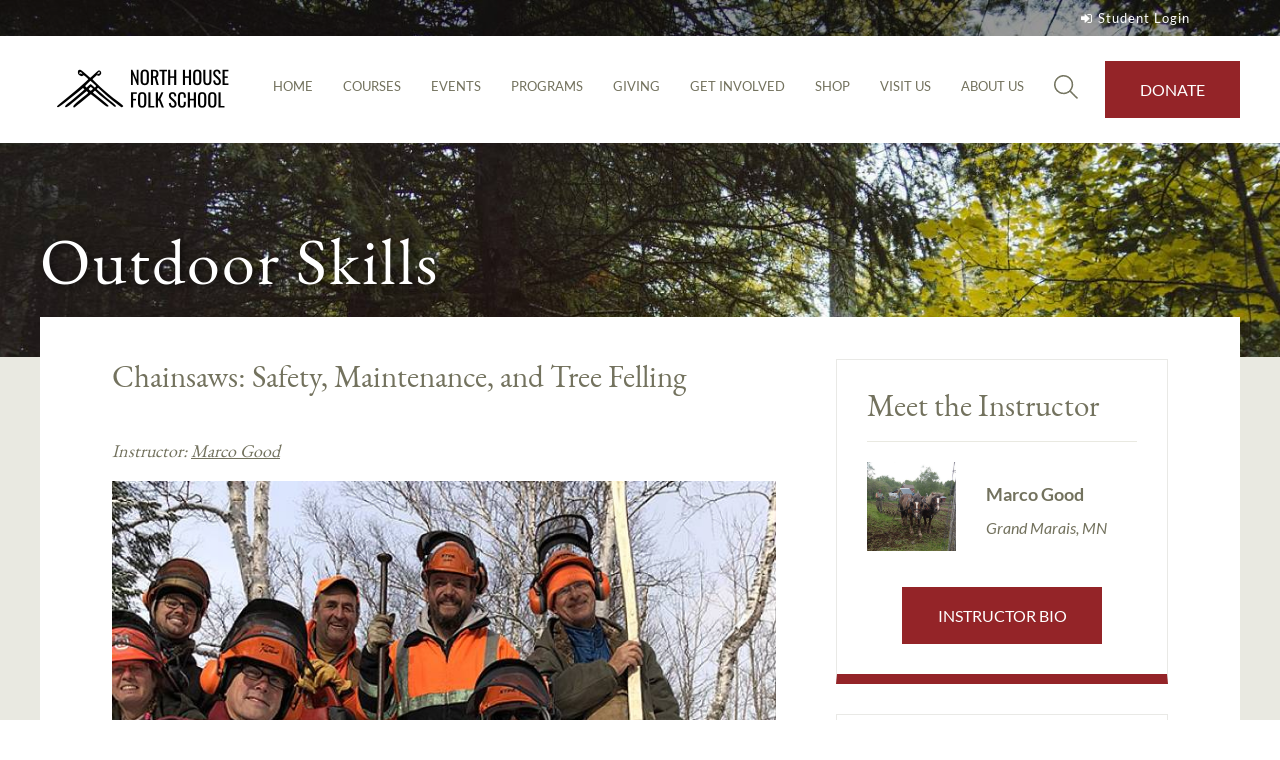

--- FILE ---
content_type: text/html; charset=UTF-8
request_url: https://northhouse.org/course-session/chainsaws-safety-maintenance-and-tree-felling-3-4-2022
body_size: 10444
content:
<!doctype html>
<html lang="en" prefix="og: https://ogp.me/ns# fb: https://ogp.me/ns/fb#">
<head>
    <meta charset="utf-8">
    <meta name="viewport" content="width=device-width, initial-scale=1">
    <link rel="icon" type="image/x-icon" href="/favicon.png">
    <meta name="p:domain_verify" content="451e757afd483790471aaf267bf062c5"/>
    <meta name="have-i-been-pwned-verification" value="dweb_2iyj1c6qqqoyv5h2zpp2qssg">

    <link rel="alternate" type="application/rss+xml" href="/blog/feed" title="North House Blog">

    
    <script>
        const docReady = (callback) => {
            if(document.readyState !== "loading"){callback();} else {
                document.addEventListener("DOMContentLoaded", callback);
            }
        };
    </script>

    
    

    
    
        
  <title>Chainsaws: Safety, Maintenance, and Tree Felling - 3/4/2022 | North House</title>
  <meta name="embed:title" content="Chainsaws: Safety, Maintenance, and Tree Felling - 3/4/2022 | North House" />

        <link rel="canonical" href="https://northhouse.org/course-session/chainsaws-safety-maintenance-and-tree-felling-3-4-2022">
    
    

    
    
        <script type="application/ld+json">
            {
                "@context": "http://www.schema.org",
                "@type": "EducationEvent",
                "name": "Chainsaws: Safety, Maintenance, and Tree Felling",
                "url": "https://northhouse.org/course-session/chainsaws-safety-maintenance-and-tree-felling-3-4-2022",
                "description": "A chainsaw is a powerful and efficient tool that requires a specific set of skills and experience to safely operate and maintain, even if those skills are used only on an…",
                "image": "https://northhouse.org/assets/graphics/logo.png",
                "startDate": "3/4/2022",
                "endDate": "3/6/2022",
                "eventStatus": "EventScheduled",
                "organizer": {
                    "@type": "Organization",
                    "name": "North House Folk School"
                },
                "location": {
                    "@type": "Place",
                    "name": "North House Folk School",
                    "address": {
                        "@type": "PostalAddress",
                        "streetAddress": "500 Highway 61 West",
                        "addressLocality": "Grand Marais",
                        "addressRegion": "Minnesota",
                        "postalCode": "55604",
                        "addressCountry": "USA"
                    }
                },
                "offers": {
                    "@type": "Offer",
                    "url": "https://northhouse.org/course-session/chainsaws-safety-maintenance-and-tree-felling-3-4-2022",
                    "availability": "",
                    "price": "255",
                    "priceCurrency": "USD",
                    "availabilityStarts": "11/30/-0001",
                    "inventoryLevel": {
                        "@type": "QuantitativeValue",
                        "name": "4"
                    }
                }
            }
        </script>
    

    
    <link href="/assets/fonts/eb-garamond-v15-latin-regular.woff2" rel="preload" crossorigin="anonymous" as="font" type="font/woff2" />
    <link href="/assets/fonts/lato-v20-latin-300.woff2" rel="preload" crossorigin="anonymous" as="font" type="font/woff2" />
    <link href="/assets/fonts/lato-v20-latin-300italic.woff2" rel="preload" crossorigin="anonymous" as="font" type="font/woff2" />
    <link href="/assets/fonts/lato-v20-latin-regular.woff2" rel="preload" crossorigin="anonymous" as="font" type="font/woff2" />
    <link href="/assets/fonts/lato-v20-latin-700.woff2" rel="preload" crossorigin="anonymous" as="font" type="font/woff2" />
    <link href="/assets/fonts/lato-v20-latin-italic.woff2" rel="preload" crossorigin="anonymous" as="font" type="font/woff2" />

    <link href="/assets/css/site.min.css" rel="preload" as="style" />
    <link href="/assets/js/jquery.3.6.0.min.js" rel="preload" as="script" />
    <link href="/assets/js/site.min.js" rel="preload" as="script" />

    
    <link href="/assets/css/site.min.css" rel="stylesheet" media="all">
    <link rel="stylesheet" href="https://northhouse.org/?css=main/css-overrides.v.1755637941" media="screen"/>

    
    

    
    

    

    
    
        
    
    
        <!-- Google Tag Manager -->
<script>(function(w,d,s,l,i){w[l]=w[l]||[];w[l].push({'gtm.start':
new Date().getTime(),event:'gtm.js'});var f=d.getElementsByTagName(s)[0],
j=d.createElement(s),dl=l!='dataLayer'?'&l='+l:'';j.async=true;j.src=
'https://www.googletagmanager.com/gtm.js?id='+i+dl;f.parentNode.insertBefore(j,f);
})(window,document,'script','dataLayer','GTM-WBWG685');</script>
<!-- End Google Tag Manager -->

    
    
        
    

    

<script type="text/javascript">
    (function(config) {
        window._peekConfig = config || {};
        var idPrefix = 'peek-book-button';
        var id = idPrefix+'-js'; if (document.getElementById(id)) return;
        var head = document.getElementsByTagName('head')[0];
        var el = document.createElement('script'); el.id = id;
        var date = new Date; var stamp = date.getMonth()+"-"+date.getDate();
        var basePath = "https://js.peek.com";
        el.src = basePath + "/widget_button.js?ts="+stamp;
        head.appendChild(el); id = idPrefix+'-css'; el = document.createElement('link'); el.id = id;
        el.href = basePath + "/widget_button.css?ts="+stamp;
        el.rel="stylesheet"; el.type="text/css"; head.appendChild(el);
        })({key: 'a2e08001-5dbc-439c-aa53-d1920157d425'});
</script>


</head>
<body id="course-session" class="chainsaws-safety-maintenance-and-tree-felling-3-4-2022 "> 

    
        
    
    
        
    
    
        
    

    
        
    
    
        <!-- Google Tag Manager (noscript) -->
<noscript><iframe src="https://www.googletagmanager.com/ns.html?id=GTM-WBWG685" height="0" width="0" style="display:none;visibility:hidden"></iframe></noscript>
<!-- End Google Tag Manager (noscript) -->

    
    
        
    

    
    <div class="skipNavigation">
        <a href="#mainContent">Skip to main content</a>
        <a href="#footer">Skip to footer</a>
    </div>

    <div id="pageWrapper">

        
        <header class="banner" id="mainHeader">

            <input id="mobileMenuPanelTrigger" type="checkbox" aria-labelledby="mobileMenuToggle">

            
            <div class="headerUtilityBar">
                <div class="constrainedWidth">

                    <div class="utilityBarMenus">
                        <div></div>
                        <div class="userUtilityMenuWrapper">
                            <ul class="utilityBarMenu" style="margin-right:3rem;">
                                
                                <li><a href="https://www.campusce.net/nhfs/account/signin.aspx"><i class="fa fa-sign-in"></i>Student Login</a></li>
                            </ul>
                        </div>
                    </div>

                </div>
            </div>

            
            <div class="bannerContentsWrapper">

                <div class="constrainedWidth">
                    <div class="bannerContents">
                        <div class="bannerContentsLeft">
                        	<h1 style="text-indent: -1000em; display: none;">North House Folk School</h1>
                            <a href="/" title="North House Folk School" class="logo"><img src="/assets/uploads/general_images/logo.png" alt="North House Folk School" width="207" height="45"></a>
                        </div>
                        <div class="bannerContentsCenter">
                            <nav id="desktopNavigation" class="desktopMainMenuWrapper">
                                <ul class="desktopMainMenu">
                                    <li class="first" id="desktopMainMenu-home"><a href="/home">Home</a></li>
<li id="desktopMainMenu-courses"><a href="/courses">Courses</a>
<ul>
<li class="first" id="desktopMainMenu-courses-north-house-folk-school-courses"><a href="/courses/north-house-folk-school-courses">Courses</a></li>
<li id="desktopMainMenu-courses-calendar"><a href="/courses/calendar">Course Calendar</a></li>
<li id="desktopMainMenu-courses-registration-info"><a href="/courses/registration-info">Registration Information</a></li>
<li id="desktopMainMenu-courses-info-policies"><a href="/courses/info-policies">Campus Policies</a></li>
<li id="desktopMainMenu-courses-instructors"><a href="/courses/instructors">Instructors</a></li>
<li id="desktopMainMenu-courses-scholarships"><a href="/courses/scholarships">Scholarships</a></li>
<li id="desktopMainMenu-courses-course-archive"><a href="/courses/course-archive">Course Archive</a></li>
</ul>
</li>
<li id="desktopMainMenu-events"><a href="/events">Events</a></li>
<li id="desktopMainMenu-programs"><a href="/programs">Programs</a>
<ul>
<li id="desktopMainMenu-programs-general-calendar"><a href="/programs/general-calendar">Program Calendar</a></li>
<li id="desktopMainMenu-programs-daily-sailing"><a href="/programs/daily-sailing">Daily Sailing</a></li>
<li id="desktopMainMenu-programs-custom-programs"><a href="/programs/custom-programs">Custom Programs</a></li>
<li id="desktopMainMenu-programs-crafting-in-place"><a href="/programs/crafting-in-place">Crafting in Place</a></li>
<li id="desktopMainMenu-programs-local"><a href="/programs/local">Local Programs</a></li>
<li id="desktopMainMenu-programs-build-with-purpose"><a href="/programs/build-with-purpose">Build with Purpose</a></li>
<li class="last" id="desktopMainMenu-programs-youthcamp"><a href="/programs/youthcamp">Youth Camps</a></li>
</ul>
</li>
<li id="desktopMainMenu-giving"><a href="/giving">Giving</a>
<ul>
<li class="first" id="desktopMainMenu-giving-support-us-now"><a href="/giving/support-us-now">Become a Member</a></li>
<li id="desktopMainMenu-giving-sustaining-membership"><a href="/giving/sustaining-membership">Sustaining Membership</a></li>
<li id="desktopMainMenu-giving-planned-giving"><a href="/giving/planned-giving">Planned Giving</a></li>
<li id="desktopMainMenu-giving-partners"><a href="/giving/partners">Business Partners</a></li>
<li id="desktopMainMenu-giving-major-gifts-1"><a href="/giving/major-gifts-1">Lead and Major Donor Programs</a></li>
<li class="last" id="desktopMainMenu-giving-donate-boats-books-and-tools"><a href="/giving/donate-boats-books-and-tools">Donate Boats, Books, and Tools</a></li>
</ul>
</li>
<li id="desktopMainMenu-get-involved"><a href="/get-involved">Get Involved</a>
<ul>
<li class="first" id="desktopMainMenu-get-involved-work-study"><a href="/get-involved/work-study">Work Study</a></li>
<li id="desktopMainMenu-get-involved-volunteer"><a href="/get-involved/volunteer">Volunteer</a></li>
<li id="desktopMainMenu-get-involved-internship"><a href="/get-involved/internship">Internship</a></li>
<li id="desktopMainMenu-get-involved-artisan-development-program"><a href="/get-involved/artisan-development-program">Artisan Development Program</a></li>
<li id="desktopMainMenu-get-involved-scholarships"><a href="/get-involved/scholarships">Scholarships</a></li>
<li id="desktopMainMenu-get-involved-financial-accessibility-programs"><a href="/get-involved/financial-accessibility-programs">Financial Accessibility Programs</a></li>
<li id="desktopMainMenu-get-involved-wille-sundqvist-and-bill-coperthwaite-slojd-fellowship"><a href="/get-involved/wille-sundqvist-and-bill-coperthwaite-slojd-fellowship">Slöjd Fellowship</a></li>
</ul>
</li>
<li id="desktopMainMenu-shop"><a href="/shop">Shop</a></li>
<li id="desktopMainMenu-visit"><a href="/visit">Visit Us</a>
<ul>
<li class="first" id="desktopMainMenu-visit-plan-your-visit"><a href="/visit/plan-your-visit">Plan Your Visit</a></li>
<li id="desktopMainMenu-visit-campus-accessibility"><a href="/visit/campus-accessibility">Campus Accessibility</a></li>
<li id="desktopMainMenu-visit-lodging-partners"><a href="/visit/lodging-partners">Lodging Partners</a></li>
<li class="last" id="desktopMainMenu-visit-coronavirus-covid-19-statement"><a href="/visit/coronavirus-covid-19-statement">Coronavirus (COVID-19) Response</a></li>
</ul>
</li>
<li class="last" id="desktopMainMenu-about-us"><a href="/about-us">About Us</a>
<ul>
<li class="first" id="desktopMainMenu-about-us-about-north-house"><a href="/about-us/about-north-house">About Us</a></li>
<li id="desktopMainMenu-about-us-contact-us"><a href="/about-us/contact-us">Contact Us</a></li>
<li id="desktopMainMenu-about-us-blog"><a href="/about-us/blog">Blog</a></li>
<li id="desktopMainMenu-about-us-newsletter"><a href="/about-us/newsletter">Newsletter</a></li>
<li id="desktopMainMenu-about-us-diversity-equity-inclusion"><a href="/about-us/diversity-equity-inclusion">Diversity, Equity &amp; Inclusion</a></li>
<li id="desktopMainMenu-about-us-jobs"><a href="/about-us/jobs">Job Opportunities</a></li>
<li id="desktopMainMenu-about-us-elements-radio"><a href="/about-us/elements-radio">Elements of Craft Podcast</a></li>
<li id="desktopMainMenu-about-us-home-north-house-craft-in-america"><a href="/about-us/home-north-house-craft-in-america">HOME - PBS Documentary</a></li>
</ul>
</li>

                                    <li><a href="#" id="showDesktopSearch"><img src="/assets/graphics/search-icon.png" alt="show search box"></a>
                                        <form id="desktopSearchForm" id="desktopSearchForm" method="post" action="https://northhouse.org/"  >
<div class='hiddenFields'>
<input type="hidden" name="params" value="eyJyZXN1bHRfcGFnZSI6Ilwvc2VhcmNoXC9yZXN1bHRzIiwicmVxdWlyZWQiOiJrZXl3b3JkcyJ9" />
<input type="hidden" name="ACT" value="92" />
<input type="hidden" name="site_id" value="1" />
<input type="hidden" name="csrf_token" value="5657d98d5e61c0b8bbe9295943fc931f1d76ded9" />
</div>


                                            <div class="desktopSearchFormTitle"> Search North House Folk School</div>
                                            <div class="desktopSearchFormFields">
                                                <input type="text" name="keywords" value="" title="Search" class="keywords" placeholder="Enter Keywords" style="width: auto;" />
                                                <button type="submit" form="desktopSearchForm" value="Search" class="button buttonBlue"><span>Search</span></button>
                                            </div>
                                        </form>
                                    </li>
                                </ul>
                            </nav>
                        </div>
                        <div class="bannerContentsRight">
                            <a href="/giving/support-us-now" class="button buttonRed"><span>Donate</span></a>
                        </div>
                    </div>
                </div>
            </div>

            
            <label class="mobileMenuToggle" id="mobileMenuToggle" for="mobileMenuPanelTrigger" aria-label="Mobile Menu Toggle">
                <span class="bar">Open Mobile Menu</span>
            </label>
            <div id="mobileMenuPanel">
                <div id="mobileMenuPanelLeft"></div>
                <div id="mobileMenuPanelRight">
                    <ul class="mobileMainMenu expandableMenu">
    <li class="mobileNavSearch">
        <form id="mobileSearchForm" class="simpleSearchForm noPrint" id="mobileSearchForm" method="post" action="https://northhouse.org/"  >
<div class='hiddenFields'>
<input type="hidden" name="params" value="eyJyZXN1bHRfcGFnZSI6Ilwvc2VhcmNoXC9yZXN1bHRzIiwicmVxdWlyZWQiOiJrZXl3b3JkcyJ9" />
<input type="hidden" name="ACT" value="92" />
<input type="hidden" name="site_id" value="1" />
<input type="hidden" name="csrf_token" value="5657d98d5e61c0b8bbe9295943fc931f1d76ded9" />
</div>


            <div class="shownFields">
                <input name="keywords" id="mobileKeywords" type="text" aria-label="Keywords" placeholder="Search" autocomplete="off" inputmode="search">
                <button type="submit" aria-label="Submit Search">Go</button>
            </div>
        </form>
    </li>
    <li class="first"><a href="/home">Home</a></li>
<li><a href="/courses">Courses</a>
<ul>
<li class="first"><a href="/courses/north-house-folk-school-courses">Courses</a></li>
<li><a href="/courses/calendar">Course Calendar</a></li>
<li><a href="/courses/registration-info">Registration Information</a></li>
<li><a href="/courses/info-policies">Campus Policies</a></li>
<li><a href="/courses/instructors">Instructors</a></li>
<li><a href="/courses/scholarships">Scholarships</a></li>
<li><a href="/courses/course-archive">Course Archive</a></li>
</ul>
</li>
<li><a href="/events">Events</a></li>
<li><a href="/programs">Programs</a>
<ul>
<li><a href="/programs/general-calendar">Program Calendar</a></li>
<li><a href="/programs/daily-sailing">Daily Sailing</a></li>
<li><a href="/programs/custom-programs">Custom Programs</a></li>
<li><a href="/programs/crafting-in-place">Crafting in Place</a></li>
<li><a href="/programs/local">Local Programs</a></li>
<li><a href="/programs/build-with-purpose">Build with Purpose</a></li>
<li class="last"><a href="/programs/youthcamp">Youth Camps</a></li>
</ul>
</li>
<li><a href="/giving">Giving</a>
<ul>
<li class="first"><a href="/giving/support-us-now">Become a Member</a></li>
<li><a href="/giving/sustaining-membership">Sustaining Membership</a></li>
<li><a href="/giving/planned-giving">Planned Giving</a></li>
<li><a href="/giving/partners">Business Partners</a></li>
<li><a href="/giving/major-gifts-1">Lead and Major Donor Programs</a></li>
<li class="last"><a href="/giving/donate-boats-books-and-tools">Donate Boats, Books, and Tools</a></li>
</ul>
</li>
<li><a href="/get-involved">Get Involved</a>
<ul>
<li class="first"><a href="/get-involved/work-study">Work Study</a></li>
<li><a href="/get-involved/volunteer">Volunteer</a></li>
<li><a href="/get-involved/internship">Internship</a></li>
<li><a href="/get-involved/artisan-development-program">Artisan Development Program</a></li>
<li><a href="/get-involved/scholarships">Scholarships</a></li>
<li><a href="/get-involved/financial-accessibility-programs">Financial Accessibility Programs</a></li>
<li><a href="/get-involved/wille-sundqvist-and-bill-coperthwaite-slojd-fellowship">Slöjd Fellowship</a></li>
</ul>
</li>
<li><a href="/shop">Shop</a></li>
<li><a href="/visit">Visit Us</a>
<ul>
<li class="first"><a href="/visit/plan-your-visit">Plan Your Visit</a></li>
<li><a href="/visit/campus-accessibility">Campus Accessibility</a></li>
<li><a href="/visit/lodging-partners">Lodging Partners</a></li>
<li class="last"><a href="/visit/coronavirus-covid-19-statement">Coronavirus (COVID-19) Response</a></li>
</ul>
</li>
<li class="last"><a href="/about-us">About Us</a>
<ul>
<li class="first"><a href="/about-us/about-north-house">About Us</a></li>
<li><a href="/about-us/contact-us">Contact Us</a></li>
<li><a href="/about-us/blog">Blog</a></li>
<li><a href="/about-us/newsletter">Newsletter</a></li>
<li><a href="/about-us/diversity-equity-inclusion">Diversity, Equity &amp; Inclusion</a></li>
<li><a href="/about-us/jobs">Job Opportunities</a></li>
<li><a href="/about-us/elements-radio">Elements of Craft Podcast</a></li>
<li><a href="/about-us/home-north-house-craft-in-america">HOME - PBS Documentary</a></li>
</ul>
</li>

	<li><a href="/giving/support-us-now" class="mobileGiveNow">Donate</a></li>
</ul>
                </div>
            </div>

        </header>

        
        <main id="mainContent">
            
    
	
	    


<div class="pageBanner noPrint">
    
        <img src="/images/cache/assets/uploads/page_header_images/header-outdoor-skills-1400x391.jpg" alt="">
    
    <div class="pageBannerText">
        <div class="constrainedWidth">
            <h1 class="pageHeaderTitle">Outdoor Skills</h1>
        </div>
    </div>
</div>
    

			
             
 
 








    
    

    


        
        




    


<div class="constrainedWidth">
    <div class="pageContent">
        <div class="columnedPageSection">

            <div class="columnedPageSectionPrimary">

                <h2 class="contentMainTitle">Chainsaws: Safety, Maintenance, and Tree Felling</h2>

                <div class="titleSupporting courseSessionInstructor">
                    <div class="titleSupportingLinks">
                        
                            <span class="rightPaddedLabel">Instructor:</span>
                            <a href="/instructors/marco-good" title="View Bio for Marco Good">Marco Good</a>
                        
                    </div>
                </div>

                <div style="position: relative;">
                    
                        

                            
                            
                                <div class="slides cycle-slideshow"
                                    data-cycle-swipe="true"
                                    data-cycle-fx="scrollHorz"
                                    data-cycle-timeout="5000"
                                    data-cycle-speed="500"
                                    data-cycle-prev="#prevSlide_38801"
                                    data-cycle-next="#nextSlide_38801"
                                    data-cycle-slides="> div.slide"
                                    
                                        data-cycle-loader="true"
                                        data-cycle-progressive="#slides_38801"
                                    
                                    data-cycle-pager="#slidesDots_38801">

                                    <div class="slide">
                                        <img src='/images/cache/assets/uploads/course_images/Chainsaw_safety_-_photo_Kirk_Dornfeld-700x700.jpg'
                                            alt=""
                                            srcset='/images/cache/assets/uploads/course_images/Chainsaw_safety_-_photo_Kirk_Dornfeld-700x700.jpg 700w,
                                                /images/cache/assets/uploads/course_images/Chainsaw_safety_-_photo_Kirk_Dornfeld-350x350.jpg 350w'>
                                        
                                    </div>

                            

                            
                            

                            
                            

                            

                        

                            
                            

                            
                            
                                <script id="slides_38801" type="text/cycle" data-cycle-split="---">
                            

                            
                            

                                <div class="slide">
                                    <img src='/images/cache/assets/uploads/course_images/tree-felling-chainsaw-safety-and-maintenance-1-700x700.jpg'
                                        alt=""
                                        srcset='/images/cache/assets/uploads/course_images/tree-felling-chainsaw-safety-and-maintenance-1-700x700.jpg 700w,
                                            /images/cache/assets/uploads/course_images/tree-felling-chainsaw-safety-and-maintenance-1-350x350.jpg 350w'>
                                    
                                </div>

                                
                                ---
                            

                            

                        

                            
                            

                            
                            

                            
                            

                                <div class="slide">
                                    <img src='/images/cache/assets/uploads/course_images/tree-felling-chainsaw-safety-and-maintenance-2-700x700.jpg'
                                        alt=""
                                        srcset='/images/cache/assets/uploads/course_images/tree-felling-chainsaw-safety-and-maintenance-2-700x700.jpg 700w,
                                            /images/cache/assets/uploads/course_images/tree-felling-chainsaw-safety-and-maintenance-2-350x350.jpg 350w'>
                                    
                                </div>

                                
                                
                            

                            

                                
                                
                                    </script>
                                

                                </div>

                                
                                    <div class="slidesNav" style="z-index: 1000;">
                                        <div id="prevSlide_38801" class="prevSlide">
                                            <div>previous slide</div>
                                        </div>
                                        <div id="nextSlide_38801" class="nextSlide">
                                            <div>next slide</div>
                                        </div>
                                    </div>

                                    <div class="slidesDots" id="slidesDots_38801"></div>
                                
                            

                        
                    
                </div>

                <div class="contentSection">
                    <h2>Course Overview</h2>

                    
                    <div>
                        
                            
                                
                                    <p>A chainsaw is a powerful and efficient tool that requires a specific set of skills and experience to safely operate and maintain, even if those skills are used only on an occasional weekend at the cabin. This course will teach students to recognize and avoid the hazards that surround a person when working with a chainsaw in the yard or the woods. Like any tool, a chainsaw will work better and last longer with some basic maintenance and sharpening, which is also covered in this course. On Day 1, we will cover the necessary clothing and safety equipment, hand tools, how to identify and avoid hazards, how to cut brush and fell trees of different sizes and types, and proper technique for limbing. We will then remove the bar and chain and learn to sharpen the chain with a round file. On Day 2, we will carpool to the woods, where we will begin cutting (bucking) logs to length and cutting brush. This will be an extensive &#8220;hands on&#8221; day where each student will be closely supervised and get a chance to handle a chainsaw safely and efficiently. On the third (half) day, each student will fell a tree, and as a group, we will discuss the use of different ways to move and remove logs and firewood, as well as pull lines and come-alongs as time permits. The goal is simple: learn to safely and effectively use this powerful tool, and have fun while doing it.</p>

<p>Students ages 16+ may register for this course independently.</p>

<h3>Required Tools</h3>

<ul>
	<li>Cold weather clothing - wool or fleece shirt, wool pants or overalls, rain gear possibly. Dress in layers, as we will start out with some classroom time.&#160;</li>
	<li>Two pair of insulated gloves (they can get wet). Oil and pitch stains can ruin expensive clothes, so bring work clothes. &#160;</li>
	<li>Winter boots, with safety toe if you have them.</li>
	<li>Bag lunch for the field Day 2 and Day 3.</li>
	<li>Water bottle or thermos</li>
</ul>

<h3>Optional Tools</h3>

<ul>
	<li>Chainsaw &#160;(instructor has two saws that students can use for the class.)</li>
	<li>Chainsaw chaps (we will have some available to use if you don&#39;t have them)</li>
	<li>Hard hat (with screen visor and/or ear muffs, OR hard hat with safety glasses and ear plugs)</li>
</ul>
                                
                            

                        
                    </div>
                </div>
                
                

                
                	
                    	
                    
                

                <div class="contentSection">
                    
                        <h3>Dates</h3>

                        <div class="flex">
                            

                            <div>
                                Fri, Mar 4th, 2022&nbsp;&nbsp;&ndash;&nbsp;&nbsp;Sun, Mar 6th, 2022
                            </div>
                        </div>

                    
                </div>
                
                <div class="contentSection">
                    
                    
                </div>
                
                <div class="contentSection">
                    <h3>Course Details</h3>

                    
                    
                        
                            
                        

                    

                    
                    <div class="courseSessionHours courseDetailItem"><span>Hours: </span>Days 1-2: 9am-5pm, Day 3: 9am-1pm</div>
                    
                    
                    <div class="courseSessionTuition courseDetailItem">
                        <span>Tuition:</span> $255.00
                        <div class="rateDisclaimer">Materials fee: $35.00</div>
                    </div>

                    
                    
                    
                </div>

                

                

                

                
                    
                
                
                
                
                
                    <div style="margin: 3rem auto;">
                        
                            
                            <a href="https://www.campusce.net/nhfs/Course/Course.aspx?c=263" class="button buttonBlue" rel="external"/>Registration Information&nbsp;&nbsp;</a>
                        
                    </div>

                
                <details id="latestUpdate" style="padding-top: 1em">
    <summary style="display: inline-block">Latest Update: <time datetime="Tue, October 26, 2021 - 5:00:01">October 26 2021</time></summary>
	<a href="https://web.archive.org/web/https://northhouse.org/course-session/chainsaws-safety-maintenance-and-tree-felling-3-4-2022">View recent changes &rarr;</a>
</details>
<style type="text/css">
	details#latestUpdate[open] summary::after { content: "."; }
</style>

            </div>

            <div class="columnedPageSectionRight">

                
                    <div class="sidebarSection">
                        <div class="widget widgetColorRed">
                            
                            <h2 class="underlinedHeading">Meet the Instructor</h2>
                            
                            <div class="widgetBody">
                                
                                <div class="widgetImage">
                                    <div>
                                        
                                            <img src="/images/cache/assets/uploads/instructor_images/good-marco-600x600.jpg"
                                                alt="North House Folk School photo of instructor, Marco Good"
                                                srcset="/images/cache/assets/uploads/instructor_images/good-marco-600x600.jpg 600w,
                                                        /images/cache/assets/uploads/instructor_images/good-marco-300x300.jpg 300w">

                                        
                                    </div>
                                </div>
                                
                                <div class="widgetCopy">
                                    <div class="instructorWidgetName">Marco Good</div>
                                    <div class="instructorWidgetHome">Grand Marais, MN </div>
                                </div>
                                
                            </div>
                            
                            <div class="widgetButtonWrapper"><a href="/instructors/marco-good" class="button buttonRed"><span>Instructor Bio</span></a></div>
                            
                        </div>
                    </div>
                
    
                
                    
                    <div class="sidebarSection"><!-- open the "calAndCatalog" widget div FIRST so two widgets can be grouped together -->


<!-- then below the second widget piggybacks on the same dive to "stack" them vertically  -->

    <div class="widget widgetColorRed">
        
        <h2 class="underlinedHeading">Request a Catalog</h2>
        
        
        <div class="widgetBody">
            
            
                <div class="widgetImage">
                    <div class="centerContent">
                        <div>
                            <img src="/images/cache/assets/uploads/general_images/2026_Winter_Spring_Catalog-sq-600x600.jpg"
                                srcset="/images/cache/assets/uploads/general_images/2026_Winter_Spring_Catalog-sq-600x600.jpg 600w,
                                        /images/cache/assets/uploads/general_images/2026_Winter_Spring_Catalog-sq-400x400.jpg 400w"
                                alt="" />
                        </div>
                    </div>
                </div>
            
            
            <div class="widgetCopy" style="max-width: 100%;">
                <p>Enjoy the tactile sensation of browsing our newsprint catalog of courses? Request your free copy of the North House Catalog here! And <a href="https://northhouse.org/redirects/catalog">browse the digital edition while you wait</a>!</p>
                
                
                
                
                
                

                
                
            </div>
            
        </div>
        
        
            <div class="widgetButtonWrapper">
                <a href="https://northhouse.org/about-us/request-a-catalog" class="button buttonRed"><span>Request a Catalog</span></a>
            </div>
        
        
    </div>

<!-- Show the Calendar and Request a Catalog Widgets in tandem -->

</div>
                    <div class="sidebarSection"><!-- open the "calAndCatalog" widget div FIRST so two widgets can be grouped together -->


<!-- then below the second widget piggybacks on the same dive to "stack" them vertically  -->

    <div class="widget widgetColorRed">
        
        <h2 class="underlinedHeading">Stay in touch! </h2>
        <h3>Subscribe to our e-newsletter</h3>
        
        <div class="widgetBody">
            
            
            
            <div class="widgetCopy" style="max-width: 100%;">
                Be the first to know about new courses and events!
                
                
                
                
                
                

                
                
            </div>
            
        </div>
        
        
            <div class="widgetButtonWrapper">
                <a href="http://eepurl.com/clHsEL" class="button buttonRed"><span>Sign up!</span></a>
            </div>
        
        
    </div>

<!-- Show the Calendar and Request a Catalog Widgets in tandem -->

</div>
                
            </div>

        </div>
    </div>
</div>
<p style="display: none">Chainsaws: Safety, Maintenance, and Tree Felling</p>

        </main>

        
        <footer class="contentInfo" id="footer">
            <div class="footerUpper">
                <div class="constrainedWidth">
                    <div class="footerColumns">
                        <div class="stayConnected">
                            <h3>Stay Connected</h3>
                            <p>
                                <a href="https://www.facebook.com/northhouse/" target="_blank" style="font-size: 3rem;"><i class="fa fa-facebook-official"></i></a>&nbsp;&nbsp;
                                <a href="https://www.instagram.com/northhousefolkschool/" target="_blank" style="font-size: 3rem;"><i class="fa fa-instagram"></i></a>&nbsp;&nbsp;
                                <a href="https://youtube.com/c/northhousefolkschool" target="_blank" style="font-size: 3rem;"><i class="fa fa-youtube"></i></a>
                            </p>
                            <p>
                                <strong>Subscribe to our newsletter!</strong>
                            </p>
                            <p>
                                <a href="/email-newsletter" class="button buttonBlue">Sign up</a> <!-- previously https://eepurl.com/clHsEL -->
                            </p>
                            <!-- Begin MailChimp Signup Form -->
                            <!--
                            <div id="mc_embed_signup">
                            <form action="//northhouse.us14.list-manage.com/subscribe/post?u=5033eecc1d0e0474ddd5fa846&amp;id=9c56b01ad8" method="post" id="mc-embedded-subscribe-form" name="mc-embedded-subscribe-form" class="validate" target="_blank" novalidate>
                                <div id="mc_embed_signup_scroll">

                            <div class="mc-field-group">
                                <input type="email" value="" name="EMAIL" class="required email" id="mce-EMAIL" placeholder="Enter your email here">
                            </div>
                                <div id="mce-responses" class="clear">
                                    <div class="response" id="mce-error-response" style="display:none"></div>
                                    <div class="response" id="mce-success-response" style="display:none"></div>
                                </div>
                                <div style="position: absolute; left: -5000px;" aria-hidden="true"><input type="text" name="b_5033eecc1d0e0474ddd5fa846_9c56b01ad8" tabindex="-1" value=""></div>
                                <div class="clear"><input type="submit" value="Subscribe" name="subscribe" id="mc-embedded-subscribe" class="button buttonBlue"></div>
                                </div>
                            </form>
                            </div>
                            -->
                            <!--End mc_embed_signup-->
                            <p>
                                <strong>Request a course catalog!</strong>
                            </p>
                            <p>
                                <a href="/about-us/request-a-catalog" class="button buttonRed">Request</a>
                            </p>
                            <p>
                                <strong>Visit our online store!</strong>
                            </p>
                            <p>
                            	<a href="https://store.northhouse.org/" class="button buttonGold" id="homePageHeaderViewStoreLink">Shop Online</a>
                            </p>
                            
                            <h3 id="events" style="margin-top: 1em"><a href="/events">Upcoming Events</a></h3>
                            <div class="listings eventListings">
                                <ul style="list-style: none; padding: 0; margin: 0 0 0 0.3em;">
                                    
                                        <li>
                                            <span style="display: block"><a href="/events/fiber-week-2026" title="View event details for Fiber Week 2026">Fiber Week 2026</a></span>
                                            
                                                <time>Tue, Feb 10</time> - <time>Mon, Feb 16</time><br>
                                            
                                        </li>
                                    
                                        <li>
                                            <span style="display: block"><a href="/events/wood-week-2026" title="View event details for Wood Week 2026">Wood Week 2026</a></span>
                                            
                                                <time>Tue, Mar 3</time> - <time>Mon, Mar 9</time><br>
                                            
                                        </li>
                                    
                                        <li>
                                            <span style="display: block"><a href="/events/hide-week-2026" title="View event details for Hide Week 2026">Hide Week 2026</a></span>
                                            
                                                <time>Tue, May 12</time> - <time>Mon, May 18</time><br>
                                            
                                        </li>
                                    
                                        <li>
                                            <span style="display: block"><a href="/events/northern-landscapes-festival-2026" title="View event details for Northern Landscapes Festival 2026">Northern Landscapes Festival 2026</a></span>
                                            
                                                <time>Fri, May 29</time> - <time>Sun, May 31</time><br>
                                            
                                        </li>
                                    
                                        <li>
                                            <span style="display: block"><a href="/events/summer-solstice-festival-2026" title="View event details for Summer Solstice and Wooden Boat Festival 2026">Summer Solstice and Wooden Boat Festival 2026</a></span>
                                            
                                                <time>Fri, Jun 19</time> - <time>Sun, Jun 21</time><br>
                                            
                                        </li>
                                    
                                </ul>
                          </div>
                        </div>
                        <div>
                            <h3>Visit Us <br>On the Harbor</h3>
                            <p>School Store and Welcome Center open 9-5, 7 days a week</p>
                            <h4>Address:</h4>
                            <address>
                                500 W Hwy 61<br>
                                POB#759<br>
                                Grand Marais, MN 55604<br>
                                <a href="https://www.google.com/maps/place/North+House+Folk+School/@47.5505494,-90.8535551,8.11z/data=!4m2!3m1!1s0x0:0x88d2fb65399296d2?hl=en-US" target="_blank">Get directions</a>
                            </address>

                            <h3>About Us</h3>
                            <p>
                                <a href="/about-us/about-north-house">Our Mission &amp; Story</a><br>
                                <a href="/about-us/about-north-house#What">What is a Folk School?</a><br>
                                <a href="/courses/info-policies">Policies</a><br>
                                <a href="/privacy-policy">Privacy Policy</a>
                            </p>
                            
                        </div>
                        <div>
                            <h3>Contact Us</h3>
                            <p>
                                <a href="mailto:info@northhouse.org"><i class="fa fa-envelope"></i>&nbsp;&nbsp;info@northhouse.org</a>
                            </p>
                            <p>
                                <a href="tel:18883879762"><i class="fa fa-phone"></i>&nbsp;&nbsp;888-387-9762</a><br>
                                <a href="tel:12183879762"><i class="fa fa-phone"></i>&nbsp;&nbsp;218-387-9762</a>
                            </p>
                            <p>
                                <i class="fa fa-clock-o"></i><time content="Su,Mo,Tu,We,Th,Fr,Sa 09:00-17:00">9am - 5pm, Monday - Sunday</time><br>
                            </p>
                            <!-- <p style="display: none">
                                <strong>North House will be closed to the public the following days this winter:</strong><br/>
                                <i class="fa fa-snowflake-o"></i>
                                <date style="padding-left: 0.25em;" itemprop="specialOpeningHoursSpecification" itemscope itemtype="https://schema.org/OpeningHoursSpecification">
                                  <span itemprop="description">Limited Hours December 24th</span>
                                  <meta itemprop="validFrom" datetime="2022-12-24">
                                  <meta itemprop="validThrough" datetime="2022-12-25">
                                  <time itemprop="opens" datetime="16:00:00" />
                                  <time itemprop="closes" datetime="11:59:59" />
                                </date><br/>
                                
                                <i class="fa fa-snowflake-o"></i>
                                <date style="padding-left: 0.25em;" itemprop="specialOpeningHoursSpecification" itemscope itemtype="https://schema.org/OpeningHoursSpecification">
                                  <span itemprop="description">Closed December 25th</span>
                                  <meta itemprop="validFrom" datetime="2022-12-24">
                                  <meta itemprop="validThrough" datetime="2022-12-25">
                                  <time itemprop="opens" datetime="16:00:00" />
                                  <time itemprop="closes" datetime="11:59:59" />
                                </date><br/>
                                <i class="fa fa-snowflake-o"></i>
                                <date style="padding-left: 0.25em;" itemprop="specialOpeningHoursSpecification" itemscope itemtype="https://schema.org/OpeningHoursSpecification">
                                  <span itemprop="description">Closed January 1st 2023</span>
                                  <meta itemprop="validFrom" datetime="2022-12-31">
                                  <meta itemprop="validThrough" datetime="2022-01-01">
                                  <time itemprop="opens" datetime="00:00:00" />
                                  <time itemprop="closes" datetime="00:00:00" />
                                 </date><br/>
                            </p><br>  -->
                            <h3><a href="/about-us/jobs">Job Opportunities</a></h3>
                        </div>
                        <div>
                        	<h3><a href="/calendar">Course Calendar</a></h3>
                            <h3>Course Themes</h3>
                            <ul class="footerMenu">
                                
                                    <li><a href="https://northhouse.org/courses/category/basketry">Basketry</a></li>
                                
                                    <li><a href="https://northhouse.org/courses/category/blacksmithing-and-toolmaking">Blacksmithing &amp; Toolmaking</a></li>
                                
                                    <li><a href="https://northhouse.org/courses/category/boatbuilding">Boatbuilding</a></li>
                                
                                    <li><a href="https://northhouse.org/courses/category/clothing-and-jewelry">Clothing &amp; Jewelry</a></li>
                                
                                    <li><a href="https://northhouse.org/courses/category/community-classes">Community Classes</a></li>
                                
                                    <li><a href="https://northhouse.org/courses/category/fiber-art">Fiber Art</a></li>
                                
                                    <li><a href="https://northhouse.org/courses/category/foods">Foods</a></li>
                                
                                    <li><a href="https://northhouse.org/courses/category/group-learning">Group Learning</a></li>
                                
                                    <li><a href="https://northhouse.org/courses/category/intergenerational">Intergenerational</a></li>
                                
                                    <li><a href="https://northhouse.org/courses/category/kids-courses">Kids&#8217; Courses</a></li>
                                
                                    <li><a href="https://northhouse.org/courses/category/leatherwork">Leatherwork </a></li>
                                
                                    <li><a href="https://northhouse.org/courses/category/music-and-stories">Music &amp; Stories</a></li>
                                
                                    <li><a href="https://northhouse.org/courses/category/northern-ecology">Northern Ecology</a></li>
                                
                                    <li><a href="https://northhouse.org/courses/category/online-courses">Online Courses</a></li>
                                
                                    <li><a href="https://northhouse.org/courses/category/outdoor-skills">Outdoor Skills</a></li>
                                
                                    <li><a href="https://northhouse.org/courses/category/painting-and-photography">Painting &amp; Photography</a></li>
                                
                                    <li><a href="https://northhouse.org/courses/category/sailing">Sailing</a></li>
                                
                                    <li><a href="https://northhouse.org/courses/category/service-learning">Service Learning</a></li>
                                
                                    <li><a href="https://northhouse.org/courses/category/shelter">Shelter</a></li>
                                
                                    <li><a href="https://northhouse.org/courses/category/special-event">Special Event</a></li>
                                
                                    <li><a href="https://northhouse.org/courses/category/sustainable-living">Sustainable Living</a></li>
                                
                                    <li><a href="https://northhouse.org/courses/category/timber-framing">Timber Framing</a></li>
                                
                                    <li><a href="https://northhouse.org/courses/category/traditional-crafts">Traditional Crafts</a></li>
                                
                                    <li><a href="https://northhouse.org/courses/category/volunteer">Volunteer</a></li>
                                
                                    <li><a href="https://northhouse.org/courses/category/woodcarving">Woodcarving</a></li>
                                
                                    <li><a href="https://northhouse.org/courses/category/woodturning">Woodturning</a></li>
                                
                                    <li><a href="https://northhouse.org/courses/category/woodworking-and-furniturecraft">Woodworking &amp; Furniturecraft</a></li>
                                
                                    <li><a href="https://northhouse.org/courses/category/youth-camp">Youth Camp</a></li>
                                
                            </ul>
                        </div>
                    </div>
                </div>
            </div>
            
            <div style="visibility: hidden; text-indent: -1000em;">
              <div itemprop="aggregateRating" itemscope itemtype="https://schema.org/AggregateRating">
                <span itemprop="ratingValue">4.9</span> <span itemprop="reviewCount">250</span> reviews
              </div>
            </div>
            <meta itemprop="publicAccess" content="true"/>

            <div class="footerLower">
                <div class="constrainedWidth">
                    &copy;2026 North House Folk School. All Rights Reserved.<span>|</span><a href="https://creativearc.com" rel="external">Site Credit CreativeArc Inc., Minneapolis, MN</a><span>|</span>
                    
                    
                        <a href="https://northhouse.org/nhmember/login"><i class="fa fa-sign-in"></i> Staff Login</a>
                    
                </div>
            </div>

             
            <div class="cookieNoticeWrapper">


</div>

            
        </footer>

    </div>

     
    <div class="pageOverlay"></div>

    
    <script src="/assets/js/jquery.3.6.0.min.js"></script>

    
    <script src="/assets/js/site.min.js"></script>

    
    

    
            
            <script src="/assets/js/jquery.cycle2.jq3fork.min.js" rel="preload" crossorigin="anonymous"></script>
            <script src="/assets/js/jquery.cycle2.swipe.min.js" rel="preload" crossorigin="anonymous"></script>
            <script src="/assets/js/jquery.cycle2.carousel.jq3fork.min.js" rel="preload" crossorigin="anonymous"></script>
        

    

    
        
    
    
        
    
    
        
    

    <script type="text/javascript">

    
    
    
    docReady(() => {
        let tocBlock = document.querySelector('#pageTOC')

        if(tocBlock) {
            [...document.querySelectorAll('.columnedPageSectionPrimary h3[id], .columnedPageSectionPrimary h1[id], .columnedPageSectionPrimary h2[id], .columnedPageSectionPrimary h4[id]')].map(sectionH => {
                tocItem = document.createElement('li')
                tocLink = document.createElement('a')
                tocLink.innerText = sectionH.innerText
                tocLink.href = '#' + sectionH.id
                tocItem.appendChild(tocLink)
                tocBlock.appendChild(tocItem)
                return tocLink
            })
        }


    });
</script>

<script>
    $(document).ready(function(){
        $('#checkoutForm').submit(function(){
            $("#submitOrder").prop("disabled", true).addClass('submitDisabled');
        });
    });
</script>

<script src="https://www.google.com/recaptcha/api.js" async defer></script>

</body>
</html>


--- FILE ---
content_type: text/css;charset=UTF-8
request_url: https://northhouse.org/?css=main/css-overrides.v.1755637941
body_size: 4301
content:
#banner {
    text-align: center;
    background-color: #de787b;
    color: #fff;
    font-size: 1.7rem;
    margin: -3rem 0 0 0;
    padding: 0;
}
#banner a {
  width: 100%;
  display: inline-block;
  padding: 7px;
}

.container{
    list-style: none;

    display: -webkit-flex;
    display: flex;
    -webkit-flex-direction: column;
    flex-direction: column;

    justify-content: space-between;
    max-width: 1200px;
    margin: 0 auto;
}

@media (min-width: 900px){
    .container{
        -webkit-flex-direction: row;
        flex-direction: row;
    }
}

.pageHeader img {
	object-fit: cover;
}

.buttonLink{
    background: none !important;
    border: none;
    padding: 0 !important;
    text-decoration: underline;
    color: inherit;
    /*optional*/
    cursor: pointer;
}


span.callWidgetAvailable{
    font-size: .7em;
    background-color: #F2C019;
    color: #FFFFFF;
    padding: 3px 4px;
}
span.callWidgetAvailable a{
    text-decoration: none;
}

.externalLinkIcon::after {
	content: "\f08e";
    font-size: 0.8em;
}

.accessible-hidden
 {
 clip-path: inset(100%);
 clip: rect(1px 1px 1px 1px); /* IE 6/7 */
  clip: rect(1px, 1px, 1px, 1px);
  height: 1px;
  overflow: hidden;
  position: absolute;
  white-space: nowrap; /* added line */
  width: 1px;
 }
 
.borderBox {
	display: inline-block;
    background-color: #fefefe;
    border: 1px solid #eaeaea;
    border-radius: 4px;
    margin: 5px 0;
    padding: 10px;
 }
 
.flexColumn {
	display: flex;
    flex-direction: column;
}

.flexColumn div {
  margin: 2px 0;
}

div.toolsContainer {
	display: flex;
    flex-direction: column;
}

.image-row {
    width: 100%; 
    display: flex; 
    justify-content: space-between; 
}

.image-row img {
	padding: 5px;
}


@media (min-width:1180px){  
	div.toolsContainer {
        display: flex;
        flex-direction: row;
        justify-content: space-between;
	}
     
    div.toolsContainer div {
      flex-basis: 0;
      flex-grow: 1;
      padding-right: 10px;
  }
}

.emoji {
	position: relative;
    top: -2.5px;
}

/* The default H4s are the same size as body text (1.6rem) :( Let's make them a bit bigger */
@media screen and (min-width: 400px){
    .pageMainContent h4{
        font-size: calc(1.8rem + (((1.6 - 1.6) * 10) * ((100vw - 400px) / (1180 - 400))));
    }
}
@media screen and (min-width: 1180px){
    .pageMainContent h4{
        font-size: 1.8rem;
    }
}

.courseCategories a {
	text-decoration: underline;
}

/* Allow class status buttons to wrap. Otherwise the "Registration opens..." buttons are horribly long and ugly */
.classStatus {
	white-space: normal;
}

.homeUpdateTileContainer {
	display: flex;
}

.homeUpdateTile {
    display: flex;
    flex: 1 1 0;
    background-color: white;
    margin: 10px;
    
}

.homeUpdateTilePhoto {
    flex: 0 0 auto;
}
    
.homeUpdateTileText {
    margin: 10px;
}

.homeUpdates div.flexTilesWrapper {
    flex-direction: row;
    justify-content: center;
}

.homeUpdates div.flexTile {
	min-width: 0;
	margin-right: 10px;
    margin-left: 10px;
    margin-bottom: 10px;
}

.homeUpdates div.flexTileFigure {
	margin-bottom: 10px;
}

.homeUpdates div.flexTileText {
	overflow: hidden;
    color: #73725e;
    padding: 0;
    align-items: flex-start;
    justify-content: flex-start;
    background-color: #fff;
}

.homeUpdates div.flexTileText div.bottom {
	flex: 0 0 auto;
    text-align: center;
}
.homeUpdates div.flexTileText div.bottom.calltoaction {
	margin-top: auto;
}

.homeUpdates div.flexTileText:last-of-type
{
    border-bottom: 10px solid #f2c019;
}

.homeUpdates div.flexTileText p {
	width: 100%;
    margin: 0 0 0.6rem;
    padding-left: 10px;
    padding-right: 10px;
}

.homeUpdates div.flexTileText > div {
	display: block;
    padding: 0;
    height: auto;
}

.homeUpdates .flexTile > div.flexTileFigure figure > div {
    padding: 0;
}

@media (min-width: 900px){
	.homeUpdates div.flexTilesWrapper {
    	flex-wrap: nowrap;
        flex-direction: row;
	}
}

/*----------------------- 
* = Page-specific syles = 
*----------------------*/

/*------------------------------------ 
* =         Order Complete          ==
*-----------------------------------*/

#order-complete .callout {
	align-items: stretch;
}

#order-complete .callout div {
	flex: 1 1 0;
    display: flex;
    flex-direction: column;
    background-color: #fefefe;
    border: 1px solid #eaeaea;
    border-radius: 4px;
    margin: 5px;
    padding: 10px;
}

#order-complete .callout div p:last-child {
	margin-top: auto;
    align-self: center;
}

/*------------------------------------ 
* == Boats-to-Tools Submission Form ==
*-----------------------------------*/

#events.boats-to-tools-auction-item-submission .btt li ul{
    display: inline;
    list-style: none;
    margin-left: 0px;
}
#events.boats-to-tools-auction-item-submission .btt li ul li{
    display: inline;
    white-space: nowrap;
}
#events.boats-to-tools-auction-item-submission .btt li ul li:after{
    content: " | "
}
#events.boats-to-tools-auction-item-submission .btt li ul li:last-child:after{
    content: ""
}
#events.boats-to-tools-auction-item-submission div.formFieldWrapper > label{
    font-weight: bold;
}
#events.boats-to-tools-auction-item-submission div.formFieldWrapper > label.required > em{
    font-weight: regular;
}
/*-------------------- 
* == Privacy Policy ==
*-------------------*/

body#privacy-policy h4{
    font-size: 1.8rem;
}
body#privacy-policy p:last-child{
    margin-top: 0px;
    margin-right: 0px;
    margin-bottom: 1.3rem;
    margin-left: 0px;
}
/*------------------------
* == Cart donation form ==
*-----------------------*/

.cartDonationWrapper{
    align-items: flex-start;
    justify-content: space-between;
}
.cartDonationTextWrapper{
    flex: 1 2 auto;
    padding-right: 20px;
    width: 100%; /* Fix IE text overflow */
}
.cartDonationForm{
    width: 100%;
}
.cartDonationForm .addToCartFormRow {
   align-items: baseline;
}

.cartDonationForm .addToCartFormRow.block {
	display: block;
}

.cartDonationForm button{
    width: 100%;
}
.cartDonationForm input#price {
    min-height: 50px;
    margin-bottom: 10px;
}


.donationImage{
    display: none;
}
@media (min-width: 750px){
    .cartDonationForm{
        flex-wrap: nowrap;
        flex: 0 0 300px;
    }
    .cartDonationForm input{
        
        margin-bottom: 0;
    }
    .donationImage{
        flex: 1 2 200px;
        padding-right: 20px;
        display: block;
    }

}

/*---------------------- 
* == Auction pages ==
*---------------------*/

#auction .bttItemListing,
#auction .contentCopy{
    flex: 1;
    flex-basis: 350px;
}
#auction .contentCopy{
    order: 1;
    padding-right: 20px;
    margin: 0;
}
#auction .bttItemListing{
    order: 2;
}
#auction .bttFeaturedItems{
    width: 100%;
    display: flex;
    flex-wrap: wrap;
    justify-content: space-between;
}
#auction .bttFeaturedItems .auctionItem{
    border-left: 1px solid #E9E9E6;
    margin: 10px 10px 10px 10px;
    max-width: 450px;
    display: flex;
}
#auction .bttFeaturedItems .itemText{
    margin-left: 10px;
}
#auction .bttFeaturedItems .itemPhoto{
    float: left;
    margin-left: 10px;
}
#auction .guestsTilesWrapper .flexTile,
#auction .coursesTilesWrapper .flexTile{
    border: none;
}
#auction .guestsTilesWrapper .flexTile > div.flexTileFigure figure > div,
#auction .coursesTilesWrapper .flexTile > div.flexTileFigure figure > div{
    padding: 0px;
}
#auction .guestsTilesWrapper div.flexTileText,
#auction .coursesTilesWrapper div.flexTileText{
    background-color: transparent;
    color: #73725E;
}
#auction .guestsTilesWrapper .flexTile > .flexTileText,
#auction .coursesTilesWrapper .flexTile > .flexTileText{
    padding: 20px 10px;
}
#auction .guestsTilesWrapper .flexTile > .flexTileText,
#auction .coursesTilesWrapper .flexTile > .flexTileText,
#auction .flexTile > div.flexTileText > .courseSessionDates,
#auction .guestsTilesWrapper .flexTile > .flexTileText > .listingText,
#auction .coursesTilesWrapper .flexTile > .flexTileText > .listingText{
    -ms-flex-align: center;
    -webkit-align-items: flex-start;
    align-items: flex-start;
    -ms-flex-line-pack: center;
    -webkit-align-content: flex-start;
    align-content: flex-start;
    -ms-flex-pack: flex-start;
    -webkit-justify-content: flex-start;
    justify-content: flex-start;
}
#auction .guestsTilesWrapper div.flexTileText > div,
#auction .coursesTilesWrapper div.flexTileText > div{
    padding: 0 0 10px;
}
#auction .guestsTilesWrapper a.classStatus,
#auction .coursesTilesWrapper a.classStatus{
    margin-bottom: 10px;
}
#auction .guestsTilesWrapper .flexTile > div.flexTileFigure figure > div{
    background: url("/assets/graphics/logo.svg");
    background-size: contain;
    background-repeat: no-repeat;
    background-position: center;
}
#auction .flexTilesWrapper{
    justify-content: space-evenly;
}
#auction .bttCategoryWrapper{
    background-color: #FEFEFE;
    border: 1px solid #EAEAEA;
    border-radius: 4px;
    box-shadow: inset 0 0 7px -1px hsla(0, 0%, 39%, .1);
    margin: 15px 0;
    padding: 0 15px 15px;
    width: 100%;
}
#auction .bttCategoryContent{
    border: none;
    margin: 15px 0;
    padding: 0 10px;
    width: 100%;
}
/* Stupid IE overflow fix */
#auction p{
    width: 100%;
}
#auction .photoIcon{
    height: 1.4em;
    vertical-align: bottom;
    color: #962427;
}
#auction .auctionCategories li a{
    text-decoration: none;
}
#auction .auctionCategories ul{
    list-style-type: none;
}
#auction .auctionCategories li{
    margin: .5rem 0;
    padding: 0 0 1rem;
}

#auction.submit .flexTile {
	width: 150px;
}

#auction.submit .formFieldWrapper div {
	margin-left: 0px;
}

#auction.submit .formFieldWrapper > label {
	font-weight: bold;
}



/*---------------------- 
* == Lodging Partners ==
*---------------------*/

body.lodging-partners table.partnersTable tbody tr td:nth-of-type(even) {
background-color: #E9E9E1;
}

/*---------------------- 
* == About North House, Slojd Fellowship ==
*---------------------*/

body.about-north-house div.section,
body.slojd div.section {
	width: 100%;
	overflow: auto;
	border-bottom: 1px solid #e9e9e6;
	margin-bottom: 25px;
	padding-bottom: 25px;
}

body.about-north-house div.section:last-of-type,
body.slojd div.section:last-of-type {
	border-bottom: none;
    margin-bottom: 0;
    padding-bottom: 0;
}

body.about-north-house .sectionPhoto,
body.slojd .sectionPhoto {
	position: relative;
    margin-top: 5px;
  }
  
body.about-north-house .sectionPhoto h3,
body.slojd .sectionPhoto h3 {
	color: #FFF;
    position: absolute;
    bottom: 10px;
    right: 0px;
    margin: 0;
    text-align: right;
    text-shadow: 0px 0px 4px #000;
    font-size: 4em;
}
  
body.about-north-house .sectionContent,
body.slojd .sectionContent {

}

body.about-north-house .sectionContent.staff div,
body.slojd .sectionContent.staff div {
    margin-bottom: 10px;
    overflow: auto;
}

body.about-north-house .sectionContent.staff img,
body.slojd .sectionContent.staff img {
    float: left;
    clear: left;
    margin-right: 20px;
    margin-top: 5px;
    width: 130px;
}

body.about-north-house .sectionContent.staff p,
body.slojd .sectionContent.staff p {
    overflow: hidden;
}

body.about-north-house .sectionContent.staff h3,
body.slojd .sectionContent.staff h3 {
	margin-top: 10px;
    margin-bottom: 0;
}

body.about-north-house .sectionContent.staff h4,
body.slojd .sectionContent.staff h4 {
    margin-top: 0;
    margin-bottom: 0;
    font-style: italic;
}

@media (min-width:650px){    
 
  body.about-north-house .sectionPhoto,
  body.slojd .sectionPhoto {
  	width: 35%;
    float: left;
    clear: left;
  }
  
  body.about-north-house .sectionContent,
  body.slojd .sectionContent {
  width: 65%;
  float: left;
  overflow: hidden;
  padding-left: 30px;
  }

}


body.about-north-house .sectionPhoto img,
body.slojd .sectionContent {
	max-width: 100%;
}



/*------------------- 
* == Daily Sailing ==
*------------------*/

#programs.daily-sailing .widgetBody {
	display:block;
    -js-display: block;
}

#programs.daily-sailing .widgetImage {
	float: left;
}

/*------------ 
* == Events ==
*-----------*/


#events .pastEvents {
	padding-left: 50px;
    border-left: 5px solid #e9e9e1;
}

#events .pastEvents figure {
	filter: brightness(50%);
}

/*--------------- 
* == Workstudy ==
*--------------*/

.workstudySession {
	overflow: hidden;
    padding: 5px;
}

div.workstudySession:nth-child(even) {
	background-color: #eee;
}

.workstudySessionTitleContainer {
    display: flex;
    justify-content: space-between;
    flex-wrap: wrap;
    align-items: center;
}

.workstudySessionTitle {
    font-weight: bold;
    font-size: 1.1em;
}


.workstudySessionDetailsButton {
	margin-left: auto;
}

.workstudySessionDetails {
	padding: 10px 0 10px 10px;
}

.workstudySessionFull {
	color: #aaa;
    text-decoration: line-through;
    font-weight: normal;
}
/*
.workstudySessionFull:after {
	color: #73725e;
    font-style: normal;
    font-weight: bold;
    text-decoration: none;
	content: " Filled!"
}
*/

img[src="/themes/ee/pro/img/edit.svg"] {
  width: 24px !important;
  min-width: 24px !important;
  height: 24px !important;
  min-height: 24px !important;
}

/**
 * Tweak the N+N bar to be more mobile friendly and use a 1-row scroll
 * instead of turning into a 5-item column
 */
.homeUpdates .cardsWrapper {
  overflow-x: scroll;
  scrollbar-width: none;
  flex-wrap: nowrap;
  scroll-snap-type: x proximity;
  scrollbar-width: none;
  -ms-overflow-style: none;
}

.homeUpdates .cardsWrapper::-webkit-scrollbar {
  width: 0px;
  height: 0px;
  background: transparent;
  display: none;
}

.homeUpdates .cardsWrapper .card {
  scroll-snap-align: start;
}

.homeUpdates .cardsWrapper .fillerCard {
  display: none;
}

.homeUpdates .cardCopy, .homeUpdates .cardFooter {
  padding: 1.1rem;
}

#homePageHeaderViewCoursesLink, #homePageHeaderViewCalendarLink, #homePageHeaderFeaturedEventLink {
  margin-top: 0.25em;
}

#pageBannerHeading {
  margin-top: -27px;
  margin-bottom: 1em;
  color:white;
  font-size:48px; text-shadow: 4px 2px 6px rgba(0,0,0,1);
}
#pageBannerHeadingLine1 {
  font-size: 125%;
  display: block;
}

@media (max-width: 900px) {
  #pageBannerHeading { 
    font-size: 5vw !important;
  }
  #pageBannerHeadingLine1 { display: inline !important; }
}

.err-wrap {
  display: none;
}

/*------------------- 
adjust the images in the Event page slideshow to not take up the full height of the screen
At some point, attempt to generalize out to all the other page types?
*/
#events .slide img {
  object-fit: contain;
  object-position: center 10%;
}

#events .slide img[src*=testing123] {
  /* example of how to override image positioning for a specific image */
  /* use this when you want a full-width image */
  object-fit: cover;
  object-position: center;
}
#events .slide:hover img {
  object-fit: contain;
}
#events .slide {
  max-height: 43vh;
}

@media (max-height: 600px) {
  #events .slide img {
    object-fit: contain;
  }
}

/* prevents overflowing width of preview blocks in the /events index on mobile */
@media (max-width: 435px) {
  #eventsColumn {
    display: block;
  }
}

#events .slidesNav, #course-session .slidesNav { pointer-events: none; }
#events .slidesNav > *, #course-session .slidesNav > * { pointer-events: all; }
#events .slides, #course-session .slides { background-color: #eee; }
/* /END events slideshow modifications */

/* BLOG styling, at this point related to images */
#blog .contentCopy img {
  max-height: 87vh;
  width: auto;
}
#blog .contentCopy figure { display: block } 
#blog .contentCopy figure img {max-width: 47%; float: left; margin-right: 3%; }
/* END blog image styling */

.sessionSlideShow.contentSection { 
  display: flex;
  margin-top: 0;
}
.sessionSlideShow.contentSection div { 
  margin: 0 .1em;
}

/** home page mobile updates */

/* override `min-width: 450px;` from somewhere which causes images in home blocks on my baby iPhone SE (4" screen) to overflow the screen in portrait orientation */
.indexFeaturedSlide .flexMediaObjectLeft {
  min-width: 100% !important;
}
@media (min-width: 451px) {
  .indexFeaturedSlide .flexMediaObjectLeft {
    min-width: 450px !important;
  }
}

#index .featuredSlideText h2 {
  margin-top: 0;
}
/** END home page mobile updates */

#programs .pageBanner { /* allow program titles span multiple lines */
   max-height: none !important;
}

.videoWrapper {
  position: relative;
  padding-bottom: 56.25%; /* 16:9 */
  height: 0;
}

.videoWrapper iframe {
  position: absolute;
  top: 0;
  left: 0;
  width: 100%;
  height: 100%;
}

--- FILE ---
content_type: image/svg+xml
request_url: https://northhouse.org/assets/graphics/icons/chevron-left-white.svg
body_size: 68
content:
<svg xmlns="http://www.w3.org/2000/svg" viewBox="0 0 60 100" fill="#ffffff"><path d="M1.2 53.2l51.4 45.6c1.7 1.6 4.4 1.6 6.1 0 1.7-1.6 1.7-4.3 0-5.9L10.4 50 58.7 7.1c1.7-1.6 1.7-4.3 0-5.9-1.7-1.6-4.4-1.6-6.1 0L1.2 46.8c-.9.9-1.3 2-1.2 3.2 0 1.1.3 2.3 1.2 3.2"/></svg>

--- FILE ---
content_type: image/svg+xml
request_url: https://northhouse.org/assets/graphics/icons/chevron-right-white.svg
body_size: 70
content:
<svg xmlns="http://www.w3.org/2000/svg" viewBox="0 0 60 100" fill="#ffffff"><path d="M58.8 46.8L7.4 1.2C5.7-.4 3-.4 1.3 1.2c-1.7 1.6-1.7 4.3 0 5.9L49.6 50 1.3 92.9c-1.7 1.6-1.7 4.3 0 5.9 1.7 1.6 4.4 1.6 6.1 0l51.4-45.6c.9-.9 1.3-2 1.2-3.2 0-1.1-.3-2.3-1.2-3.2"/></svg>

--- FILE ---
content_type: text/javascript
request_url: https://northhouse.org/assets/js/jquery.cycle2.carousel.jq3fork.min.js
body_size: 1441
content:
!function(p){"use strict";p(document).on("cycle-bootstrap",function(e,i,l){"carousel"===i.fx&&(l.getSlideIndex=function(e){var i=this.opts()._carouselWrap.children();return i.index(e)%i.length},l.next=function(){var e=i.reverse?-1:1;!1===i.allowWrap&&i.currSlide+e>i.slideCount-i.carouselVisible||(i.API.advanceSlide(e),i.API.trigger("cycle-next",[i]).log("cycle-next"))})}),p.fn.cycle.transitions.carousel={preInit:function(e){e.hideNonActive=!1,e.container.on("cycle-destroyed",p.proxy(this.onDestroy,e.API)),e.API.stopTransition=this.stopTransition;for(var i=0;i<e.startingSlide;i++)e.container.append(e.slides[0]);e.slideCount<=e.carouselVisible&&(e._nextBoundry=0)},postInit:function(e){var i,l,s,t,r=e.carouselVertical,o=e.carouselVisible||e.slides.length,n={display:r?"block":"inline-block",position:"static"};if(e.container.css({position:"relative",overflow:"hidden"}),e.slides.css(n),e._currSlide=e.currSlide,t=p('<div class="cycle-carousel-wrap"></div>').prependTo(e.container).css({margin:0,padding:0,top:0,left:0,position:"absolute"}).append(e.slides),e._carouselWrap=t,r||t.css("white-space","nowrap"),!1!==e.allowWrap){for(l=0;l<(void 0===e.carouselVisible?2:1);l++){for(i=0;i<e.slideCount;i++)t.append(e.slides[i].cloneNode(!0));for(i=e.slideCount;i--;)t.prepend(e.slides[i].cloneNode(!0))}t.find(".cycle-slide-active").removeClass("cycle-slide-active"),e.slides.eq(e.startingSlide).addClass("cycle-slide-active")}e.pager&&!1===e.allowWrap&&(s=e.slideCount-o,p(e.pager).children().filter(":gt("+s+")").hide()),e._nextBoundry=e.slideCount-e.carouselVisible,this.prepareDimensions(e)},prepareDimensions:function(e){var i,l,s,t,r=e.carouselVertical,o=e.carouselVisible||e.slides.length;if(e.carouselFluid&&e.carouselVisible?e._carouselResizeThrottle||this.fluidSlides(e):e.carouselVisible&&e.carouselSlideDimension?(i=o*e.carouselSlideDimension,e.container[r?"height":"width"](i)):e.carouselVisible&&(i=o*p(e.slides[0])[r?"outerHeight":"outerWidth"](!0),e.container[r?"height":"width"](i)),l=e.carouselOffset||0,!1!==e.allowWrap)if(e.carouselSlideDimension)l-=(e.slideCount+e.currSlide)*e.carouselSlideDimension;else for(s=e._carouselWrap.children(),t=0;t<e.slideCount+e.currSlide;t++)l-=p(s[t])[r?"outerHeight":"outerWidth"](!0);e._carouselWrap.css(r?"top":"left",l)},fluidSlides:function(i){var e,l=i.slides.eq(0),s=l.outerWidth()-l.width(),t=this.prepareDimensions;function r(){clearTimeout(e),e=setTimeout(o,20)}function o(){i._carouselWrap.stop(!1,!0);var e=i.container.width()/i.carouselVisible;e=Math.ceil(e-s),i._carouselWrap.children().width(e),i._sentinel&&i._sentinel.width(e),t(i)}p(window).on("resize",r),i._carouselResizeThrottle=r,o()},transition:function(e,i,l,s,t){var r,o={},n=e.nextSlide-e.currSlide,c=e.carouselVertical,a=e.speed;if(!1===e.allowWrap){s=0<n;var d=e._currSlide,u=e.slideCount-e.carouselVisible;0<n&&e.nextSlide>u&&d==u?n=0:0<n&&e.nextSlide>u?n=e.nextSlide-d-(e.nextSlide-u):n<0&&e.currSlide>u&&e.nextSlide>u?n=0:n<0&&e.currSlide>u?n+=e.currSlide-u:d=e.currSlide,r=this.getScroll(e,c,d,n),e.API.opts()._currSlide=e.nextSlide>u?u:e.nextSlide}else s&&0===e.nextSlide?(r=this.getDim(e,e.currSlide,c),t=this.genCallback(e,s,c,t)):s||e.nextSlide!=e.slideCount-1?r=this.getScroll(e,c,e.currSlide,n):(r=this.getDim(e,e.currSlide,c),t=this.genCallback(e,s,c,t));o[c?"top":"left"]=s?"-="+r:"+="+r,e.throttleSpeed&&(a=r/p(e.slides[0])[c?"height":"width"]()*e.speed),e._carouselWrap.animate(o,a,e.easing,t)},getDim:function(e,i,l){return p(e.slides[i])[l?"outerHeight":"outerWidth"](!0)},getScroll:function(e,i,l,s){var t,r=0;if(0<s)for(t=l;t<l+s;t++)r+=this.getDim(e,t,i);else for(t=l;l+s<t;t--)r+=this.getDim(e,t-1,i);return r},genCallback:function(i,e,l,s){return function(){var e=0-p(i.slides[i.nextSlide]).position()[l?"top":"left"]+(i.carouselOffset||0);i._carouselWrap.css(i.carouselVertical?"top":"left",e),s()}},stopTransition:function(){var e=this.opts();e.slides.stop(!1,!0),e._carouselWrap.stop(!1,!0)},onDestroy:function(e){var i=this.opts();i._carouselResizeThrottle&&p(window).off("resize",i._carouselResizeThrottle),i.slides.prependTo(i.container),i._carouselWrap.remove()}}}(jQuery);